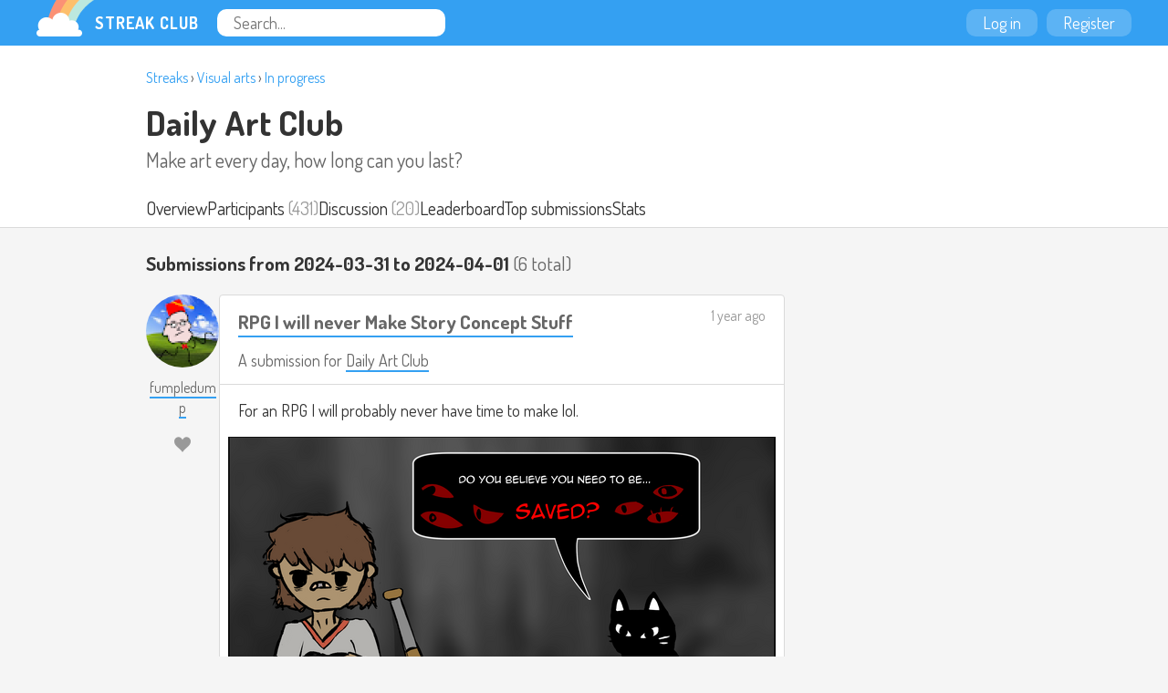

--- FILE ---
content_type: text/html
request_url: https://streak.club/streak/8/unit/2024-03-31
body_size: 3712
content:
<!DOCTYPE HTML><html lang="en"><head><meta charset="UTF-8"/><link href="/static/images/favicon.png" rel="icon" type="image/png"/><link href="/static/manifest.json" rel="manifest"/><link href="/static/images/logo-144.png" rel="apple-touch-icon"/><meta content="Streak Club" name="apple-mobile-web-app-title"/><title>Daily Art Club - 2024-03-31 - Streak Club</title><meta value="eyJrIjoiV2t5UWR2SXZ4Nmc5S2RTbER1bTRjdFNRZUhOd25FRmMyUEhpZlg2dHowOD0ifQ==.wvEuPJcEh27UJgDAoXrYDWIi0Hc=" name="csrf_token"/><meta content="Streak Club" property="og:site_name"/><meta property="og:image" content="https://streak.club/static/images/logo-banner.png"/><meta property="twitter:image" content="https://streak.club/static/images/logo-banner.png"/><link href="https://streak.club/streak/8/unit/2024-03-31" rel="canonical"/><meta content="width=device-width, initial-scale=1" name="viewport"/><link href="//fonts.googleapis.com/css?family=Dosis:300,400,700" rel="stylesheet" type="text/css"/><link href="/static/main.css?1760901235" rel="stylesheet"/><script type="text/javascript">        (function(i,s,o,g,r,a,m){i['GoogleAnalyticsObject']=r;i[r]=i[r]||function(){
        (i[r].q=i[r].q||[]).push(arguments)},i[r].l=1*new Date();a=s.createElement(o),
        m=s.getElementsByTagName(o)[0];a.async=1;a.src=g;m.parentNode.insertBefore(a,m)
        })(window,document,'script','//www.google-analytics.com/analytics.js','ga');

        ga('create', 'UA-136625-12', 'auto');
        ga('send', 'pageview');
      </script>      <script async src="https://www.googletagmanager.com/gtag/js?id=G-J983SZ6K5B"></script>
      <script>
        window.dataLayer = window.dataLayer || [];
        function gtag(){dataLayer.push(arguments);}
        gtag('js', new Date());

        gtag('config', 'G-J983SZ6K5B');
      </script>
    <script id="markdown_src" data-src="/static/lib.markdown.js?1760901235"></script></head><body class="responsive logged_out" data-page_name="view_streak_unit"><div id="global_header" class="header"><div class="primary_header"><a class="logo" href="/"><img src="/static/images/rainbow-sm.png" width="64" height="40" class="logo_image"/><span class="logo_text">Streak Club</span></a><form class="header_search" action="/search"><input required="required" placeholder="Search..." name="q" type="text"/></form></div><div class="right_header"><a class="header_button" href="/login">Log in</a><a class="header_button" href="/register">Register</a></div></div><div id="view_streak_unit_1847363" class="view_streak_unit_page page_widget"><div id="streak_header_2393026" class="streak_header tab_header"><div class="page_header"><div class="breadcrumbs"><a href="/streaks">Streaks</a> › <a href="/streaks/visual-arts">Visual arts</a> › <a href="/streaks/in-progress">In progress</a></div><h2><a href="/s/8/daily-art-club">Daily Art Club</a></h2><h3>Make art every day, how long can you last?</h3></div><div class="page_tabs"><div class="tabs_inner"><a href="/s/8/daily-art-club" class="tab">Overview</a><div class="tab_wrapper"><a href="/s/8/daily-art-club/participants" class="tab">Participants</a> <span class="tab_sub">(431)</span></div><div class="tab_wrapper"><a href="/s/8/daily-art-club/discussion" class="tab">Discussion</a> <span class="tab_sub">(20)</span></div><a href="/s/8/daily-art-club/top-streaks" class="tab">Leaderboard</a><a href="/s/8/daily-art-club/top-submissions" class="tab">Top submissions</a><a href="/s/8/daily-art-club/stats" class="tab">Stats</a></div></div></div><div class="responsive_column"><h3 class="submission_list_title">Submissions from 2024-03-31 to 2024-04-01 <span class="sub">(6 total)</span></h3><div id="submission_list_341631" class="submission_list"><div class="submission_row" data-submission_id="51921"><div class="user_column"><a class="user_link" href="/u/fumpledump"><img width="80" height="80" data-lazy_src="https://www.gravatar.com/avatar/90a982c8c56dffb13eddd7ebbee77bf4?d=identicon"/><span class="user_name">fumpledump</span></a><div id="submission_liker_6892191" class="submission_liker"></div></div><div class="submission_content" tabindex="-1"><div class="submission_header"><h3 class="submission_title"><a href="/p/51921/rpg-i-will-never-make-story-concept-stuff-by-fumpledump">RPG I will never Make Story Concept Stuff</a></h3><h4 class="submission_summary">A submission for  <span class="streak_title_group"><a href="/s/8/daily-art-club">Daily Art Club</a></span></h4><div class="submission_meta"><a href="/p/51921/rpg-i-will-never-make-story-concept-stuff-by-fumpledump" data-tooltip="2024-04-03 02:55:27">1 year ago</a></div></div><div class="submission_inside_content truncated"><div class="user_formatted"><p>For an RPG I will probably never have time to make lol.</p></div><div class="submission_uploads"><div class="submission_image"><a href="/img/Mix1c2VyX2NvbnRlbnQvdXBsb2Fkcy9pbWFnZS81NzU5Ny5wbmc=/original/MAYv0N.png" target="_blank"><img src="/img/Mix1c2VyX2NvbnRlbnQvdXBsb2Fkcy9pbWFnZS81NzU5Ny5wbmc=/600x447%23/mjbIml.png" width="600" height="447" style="max-width: 600px; max-height: 447px;"/></a></div></div></div><div class="submission_footer"><div class="footer_inside"><a href="/p/51921/rpg-i-will-never-make-story-concept-stuff-by-fumpledump#comments-51921" data-count="0" class="comments_toggle_btn " data-comments_url="/submission/51921/comments" id="comments-51921" data-template="{{ count }} comment{{ count == 1 ? &#039;&#039; : &#039;s&#039; }}">0 comments</a></div><div class="submission_tags"><a class="submission_tag late_submit_tag" data-tooltip="Submission added past the deadline">late-submit</a></div></div></div></div><div class="submission_row" data-submission_id="52209"><div class="user_column"><a class="user_link" href="/u/1000tongues"><img width="80" height="80" data-lazy_src="https://www.gravatar.com/avatar/a5df7240c29e9426cabb132b3121521c?d=identicon"/><span class="user_name">1000tongues</span></a><div id="submission_liker_1702155" class="submission_liker"></div></div><div class="submission_content" tabindex="-1"><div class="submission_header"><h4 class="submission_summary">A submission for  <span class="streak_title_group"><a href="/s/8/daily-art-club">Daily Art Club</a></span></h4><div class="submission_meta"><a href="/submission/52209" data-tooltip="2024-04-08 16:39:27">1 year ago</a></div></div><div class="submission_inside_content truncated"><div class="submission_uploads"><div class="submission_image"><a href="/img/Mix1c2VyX2NvbnRlbnQvdXBsb2Fkcy9pbWFnZS81Nzk0Ni5wbmc=/original/NOAqwS.png" target="_blank"><img data-lazy_src="/img/Mix1c2VyX2NvbnRlbnQvdXBsb2Fkcy9pbWFnZS81Nzk0Ni5wbmc=/600x744%23/ZvaHUL.png" width="600" height="744" style="max-width: 600px; max-height: 744px;"/></a></div></div></div><div class="submission_footer"><div class="footer_inside"><a href="/submission/52209#comments-52209" data-count="0" class="comments_toggle_btn " data-comments_url="/submission/52209/comments" id="comments-52209" data-template="{{ count }} comment{{ count == 1 ? &#039;&#039; : &#039;s&#039; }}">0 comments</a></div><div class="submission_tags"><a class="submission_tag late_submit_tag" data-tooltip="Submission added past the deadline">late-submit</a></div></div></div></div><div class="submission_row" data-submission_id="51791"><div class="user_column"><a class="user_link" href="/u/jasontomlee"><img width="80" height="80" data-lazy_src="https://www.gravatar.com/avatar/7ffeca0d98e603154a4e10570282ced3?d=identicon"/><span class="user_name">jasontomlee</span></a><div id="submission_liker_2545283" class="submission_liker"></div></div><div class="submission_content" tabindex="-1"><div class="submission_header"><h3 class="submission_title"><a href="/p/51791/simple-trees-by-jasontomlee">simple trees</a></h3><h4 class="submission_summary">A submission for  <span class="streak_title_group"><a href="/s/8/daily-art-club">Daily Art Club</a></span> <span class="streak_title_group"><a href="/s/1571/learn-daily">Learn Daily</a></span></h4><div class="submission_meta"><a href="/p/51791/simple-trees-by-jasontomlee" data-tooltip="2024-04-01 08:12:36">1 year ago</a></div></div><div class="submission_inside_content truncated"><div class="submission_uploads"><div class="submission_image"><a href="/img/Mix1c2VyX2NvbnRlbnQvdXBsb2Fkcy9pbWFnZS81NzQ1NC5wbmc=/original/Btqb5o.png" target="_blank"><img data-lazy_src="/img/Mix1c2VyX2NvbnRlbnQvdXBsb2Fkcy9pbWFnZS81NzQ1NC5wbmc=/247x179%23/tFcTtA.png" width="247" height="179" style="max-width: 247px; max-height: 179px;"/></a></div></div></div><div class="submission_footer"><div class="footer_inside"><a href="/p/51791/simple-trees-by-jasontomlee#comments-51791" data-count="0" class="comments_toggle_btn " data-comments_url="/submission/51791/comments" id="comments-51791" data-template="{{ count }} comment{{ count == 1 ? &#039;&#039; : &#039;s&#039; }}">0 comments</a></div><div class="submission_tags"><a class="submission_tag" href="/u/jasontomlee/tag/pixelart">pixelart</a><a class="submission_tag" href="/u/jasontomlee/tag/tree">tree</a></div></div></div></div><div class="submission_row" data-submission_id="51790"><div class="user_column"><a class="user_link" href="/u/leafo"><img width="80" height="80" data-lazy_src="https://www.gravatar.com/avatar/eda2ca91b19ef0f4f60a068a8bd2c40c?d=identicon"/><span class="user_name">leafo</span></a><div id="submission_liker_9994474" class="submission_liker"></div></div><div class="submission_content" tabindex="-1"><div class="submission_header"><h4 class="submission_summary">A submission for  <span class="streak_title_group"><a href="/s/8/daily-art-club">Daily Art Club</a></span></h4><div class="submission_meta"><a href="/submission/51790" data-tooltip="2024-04-01 04:53:08">1 year ago</a></div></div><div class="submission_inside_content truncated"><div class="submission_uploads"><div class="submission_image"><a href="/img/Mix1c2VyX2NvbnRlbnQvdXBsb2Fkcy9pbWFnZS81NzQ1Mi5qcGc=/original/buWYkK.jpg" target="_blank"><img data-lazy_src="/img/Mix1c2VyX2NvbnRlbnQvdXBsb2Fkcy9pbWFnZS81NzQ1Mi5qcGc=/600x491%23/tr1%2BAc.jpg" width="600" height="491" style="max-width: 600px; max-height: 491px;"/></a></div><div class="submission_image"><a href="/img/Mix1c2VyX2NvbnRlbnQvdXBsb2Fkcy9pbWFnZS81NzQ1My5qcGc=/original/BKW2c4.jpg" target="_blank"><img data-lazy_src="/img/Mix1c2VyX2NvbnRlbnQvdXBsb2Fkcy9pbWFnZS81NzQ1My5qcGc=/600x493%23/H6FiYD.jpg" width="600" height="493" style="max-width: 600px; max-height: 493px;"/></a></div></div></div><div class="submission_footer"><div class="footer_inside"><a href="/submission/51790#comments-51790" data-count="0" class="comments_toggle_btn " data-comments_url="/submission/51790/comments" id="comments-51790" data-template="{{ count }} comment{{ count == 1 ? &#039;&#039; : &#039;s&#039; }}">0 comments</a></div><div class="submission_tags"><a class="submission_tag" href="/u/leafo/tag/figure-drawing">figure-drawing</a><a class="submission_tag" href="/u/leafo/tag/sketchbook">sketchbook</a></div></div></div></div><div class="submission_row" data-submission_id="51784"><div class="user_column"><a class="user_link" href="/u/thechriggu"><img width="80" height="80" data-lazy_src="https://www.gravatar.com/avatar/db99182fec28cc3c65ec8c76fa9e7aad?d=identicon"/><span class="user_name">TheChriggu</span></a><div id="submission_liker_7333489" class="submission_liker"></div></div><div class="submission_content" tabindex="-1"><div class="submission_header"><h4 class="submission_summary">A submission for  <span class="streak_title_group"><a href="/s/8/daily-art-club">Daily Art Club</a></span></h4><div class="submission_meta"><a href="/submission/51784" data-tooltip="2024-03-31 23:00:35">1 year ago</a></div></div><div class="submission_inside_content truncated"><div class="user_formatted"><p>Did this with my 3yo niece today.</p></div><div class="submission_uploads"><div class="submission_image"><a href="/img/Mix1c2VyX2NvbnRlbnQvdXBsb2Fkcy9pbWFnZS81NzQ0My5qcGc=/original/%2BPiMjS.jpg" target="_blank"><img data-lazy_src="/img/Mix1c2VyX2NvbnRlbnQvdXBsb2Fkcy9pbWFnZS81NzQ0My5qcGc=/600x269%23/54L2b9.jpg" width="600" height="269" style="max-width: 600px; max-height: 269px;"/></a></div></div></div><div class="submission_footer"><div class="footer_inside"><a href="/submission/51784#comments-51784" data-count="0" class="comments_toggle_btn " data-comments_url="/submission/51784/comments" id="comments-51784" data-template="{{ count }} comment{{ count == 1 ? &#039;&#039; : &#039;s&#039; }}">0 comments</a></div></div></div></div><div class="submission_row" data-submission_id="51781"><div class="user_column"><a class="user_link" href="/u/dwarph"><img width="80" height="80" data-lazy_src="https://www.gravatar.com/avatar/079846dffb7607b38bb0018d1cbd2eb4?d=identicon"/><span class="user_name">dwarph</span></a><div id="submission_liker_8582239" class="submission_liker"></div></div><div class="submission_content" tabindex="-1"><div class="submission_header"><h3 class="submission_title"><a href="/p/51781/sleepy-kirbs-by-dwarph">sleepy kirbs</a></h3><h4 class="submission_summary">A submission for  <span class="streak_title_group"><a href="/s/8/daily-art-club">Daily Art Club</a></span></h4><div class="submission_meta"><a href="/p/51781/sleepy-kirbs-by-dwarph" data-tooltip="2024-03-31 17:48:11">1 year ago</a></div></div><div class="submission_inside_content truncated"><div class="submission_uploads"><div class="submission_image"><a href="/img/Mix1c2VyX2NvbnRlbnQvdXBsb2Fkcy9pbWFnZS81NzQ0MS5qcGc=/original/g1D7po.jpg" target="_blank"><img data-lazy_src="/img/Mix1c2VyX2NvbnRlbnQvdXBsb2Fkcy9pbWFnZS81NzQ0MS5qcGc=/600x800%23/rwK1aI.jpg" width="600" height="800" style="max-width: 600px; max-height: 800px;"/></a></div></div></div><div class="submission_footer"><div class="footer_inside"><a href="/p/51781/sleepy-kirbs-by-dwarph#comments-51781" data-count="0" class="comments_toggle_btn " data-comments_url="/submission/51781/comments" id="comments-51781" data-template="{{ count }} comment{{ count == 1 ? &#039;&#039; : &#039;s&#039; }}">0 comments</a></div></div></div></div><div class="comment_nag_drop"></div></div></div></div><div class="footer"><div class="inner_footer"><div class="footer_right">streak.club is <a href="https://github.com/leafo/streak.club">open source</a> &middot; <a href="https://github.com/leafo/streak.club/commit/e24f17c
" rel="nofollow">e24f17c
</a> &middot; follow <a href="https://twitter.com/thestreakclub">@thestreakclub</a></div>&copy; 2026 &middot; moon coop &middot; <a href="/terms">terms</a> &middot; <a href="/privacy-policy">privacy policy</a> &middot; <a href="http://streakclub.tumblr.com">blog</a></div></div><script src="/static/lib.js?1760901235" type="text/javascript"></script><script src="/static/main.min.js?1760901235" type="text/javascript"></script><script type="text/javascript">init_Layout(document.body, {"header":{},"birthday_effects":false});init_SubmissionLiker('#submission_liker_6892191', {"submission_id":51921,"likes_count":0,"likes_url":"\/submission\/51921\/likes","current_like":false,"login_url":"\/login?return_to=%2Fp%2F51921%2Frpg-i-will-never-make-story-concept-stuff-by-fumpledump"});init_SubmissionLiker('#submission_liker_1702155', {"submission_id":52209,"likes_count":0,"likes_url":"\/submission\/52209\/likes","current_like":false,"login_url":"\/login?return_to=%2Fsubmission%2F52209"});init_SubmissionLiker('#submission_liker_2545283', {"submission_id":51791,"likes_count":0,"likes_url":"\/submission\/51791\/likes","current_like":false,"login_url":"\/login?return_to=%2Fp%2F51791%2Fsimple-trees-by-jasontomlee"});init_SubmissionLiker('#submission_liker_9994474', {"submission_id":51790,"likes_count":0,"likes_url":"\/submission\/51790\/likes","current_like":false,"login_url":"\/login?return_to=%2Fsubmission%2F51790"});init_SubmissionLiker('#submission_liker_7333489', {"submission_id":51784,"likes_count":2,"likes_url":"\/submission\/51784\/likes","current_like":false,"login_url":"\/login?return_to=%2Fsubmission%2F51784"});init_SubmissionLiker('#submission_liker_8582239', {"submission_id":51781,"likes_count":1,"likes_url":"\/submission\/51781\/likes","current_like":false,"login_url":"\/login?return_to=%2Fp%2F51781%2Fsleepy-kirbs-by-dwarph"});init_SubmissionList('#submission_list_341631', {"page":1});init_ViewStreakUnit('#view_streak_unit_1847363', null);</script></body></html>